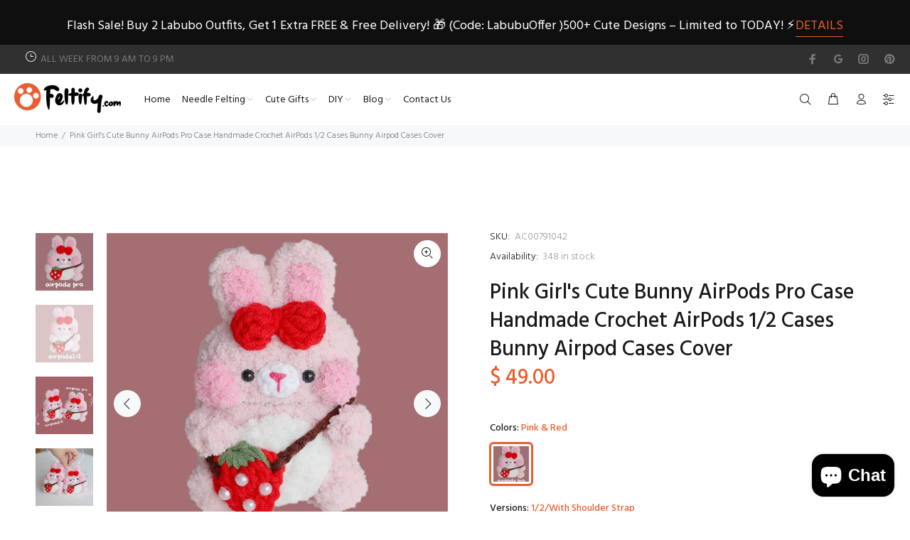

--- FILE ---
content_type: text/javascript; charset=utf-8
request_url: https://www.feltify.com/products/pink-girls-cute-bunny-airpods-pro-case-handmade-crochet-airpods-1-2-cases-bunny-airpod-cases-cover.js
body_size: 1219
content:
{"id":6602815012925,"title":"Pink Girl's Cute Bunny AirPods Pro Case Handmade Crochet AirPods 1\/2 Cases Bunny Airpod Cases Cover","handle":"pink-girls-cute-bunny-airpods-pro-case-handmade-crochet-airpods-1-2-cases-bunny-airpod-cases-cover","description":"\u003cp\u003e\u003cstrong\u003eOverview:\u003c\/strong\u003e\u003c\/p\u003e\n\u003cp\u003e\u003cspan\u003eDesign: Pink Girl's Cute Bunny AirPods Pro Case Handmade Crochet AirPods 1\/2 Cases Bunny Airpod Cases Cover\u003c\/span\u003e\u003cbr\u003e\u003cspan\u003eIn Stock: 3-5 days for processing\u003c\/span\u003e\u003cbr\u003e\u003cspan\u003eInclude: Only Case \u003c\/span\u003e\u003cbr\u003e\u003cspan\u003ePersonalized: NO\u003c\/span\u003e\u003cbr\u003eColor: Pink \u0026amp; Red\u003cbr\u003e\u003cspan\u003eMaterials: Fluffy Yarn \u0026amp; Silicone Case\u003c\/span\u003e\u003cbr\u003e\u003cspan\u003eMeasures: 77cm x 60mm x 28mm \/  60cm x 60mm x 28mm\u003c\/span\u003e\u003cbr\u003e\u003cspan\u003eWeight: 0.1 kg \u003c\/span\u003e\u003cbr\u003e\u003cspan\u003eStyle: Pink Girl's Cute Bunny AirPods Pro Case Handmade Crochet AirPods 1\/2 Cases Bunny Airpod Cases Cover\u003c\/span\u003e\u003cbr\u003e\u003cspan\u003eVery durable (At least 5 Years) and it should last a life time\u003c\/span\u003e\u003c\/p\u003e\n\u003cp\u003e\u003cbr\u003e\u003c\/p\u003e\n\u003cp\u003e\u003cstrong\u003eNote:\u003c\/strong\u003e\u003c\/p\u003e\n\u003cp\u003eEach item will have very slight variances to the pictured item, and the consequence is that you can assure that each one is unique.\u003c\/p\u003e\n\u003cp\u003eThe actual color of the item may be slightly different from the picture which is only a representation of the item' s style. The monitor used can significantly darken or change the displayed picture of the item, and there may also be some slight differences due to hand-dying process.\u003c\/p\u003e\n\u003cp\u003e \u003c\/p\u003e\n\u003cdiv id=\"gtx-trans\" style=\"position: absolute; left: 159px; top: 166.097px;\"\u003e\n\u003cdiv class=\"gtx-trans-icon\"\u003e\u003c\/div\u003e\n\u003c\/div\u003e","published_at":"2021-08-04T21:01:21-04:00","created_at":"2021-08-04T21:01:21-04:00","vendor":"AC","type":"AirPods Cases","tags":["$10-$50","Crochet"],"price":3900,"price_min":3900,"price_max":4900,"available":true,"price_varies":true,"compare_at_price":0,"compare_at_price_min":0,"compare_at_price_max":0,"compare_at_price_varies":false,"variants":[{"id":39378446811197,"title":"Pink \u0026 Red \/ Pro","option1":"Pink \u0026 Red","option2":"Pro","option3":null,"sku":"AC00791042","requires_shipping":true,"taxable":true,"featured_image":{"id":28297355821117,"product_id":6602815012925,"position":1,"created_at":"2021-08-04T21:02:18-04:00","updated_at":"2021-08-04T21:02:26-04:00","alt":null,"width":800,"height":800,"src":"https:\/\/cdn.shopify.com\/s\/files\/1\/0814\/0441\/products\/O1CN01OyYZkc1tANy1FB1cB__1021515861.jpg_800x800_0242cc6f-fda9-4703-b58d-2f6bef7af7eb.jpg?v=1628125346","variant_ids":[39378446811197,39378446843965]},"available":true,"name":"Pink Girl's Cute Bunny AirPods Pro Case Handmade Crochet AirPods 1\/2 Cases Bunny Airpod Cases Cover - Pink \u0026 Red \/ Pro","public_title":"Pink \u0026 Red \/ Pro","options":["Pink \u0026 Red","Pro"],"price":3900,"weight":100,"compare_at_price":0,"inventory_quantity":40,"inventory_management":"shopify","inventory_policy":"deny","barcode":null,"featured_media":{"alt":null,"id":20555534893117,"position":1,"preview_image":{"aspect_ratio":1.0,"height":800,"width":800,"src":"https:\/\/cdn.shopify.com\/s\/files\/1\/0814\/0441\/products\/O1CN01OyYZkc1tANy1FB1cB__1021515861.jpg_800x800_0242cc6f-fda9-4703-b58d-2f6bef7af7eb.jpg?v=1628125346"}},"requires_selling_plan":false,"selling_plan_allocations":[]},{"id":39378446843965,"title":"Pink \u0026 Red \/ Pro\/With Shoulder Strap","option1":"Pink \u0026 Red","option2":"Pro\/With Shoulder Strap","option3":null,"sku":"AC00791042","requires_shipping":true,"taxable":true,"featured_image":{"id":28297355821117,"product_id":6602815012925,"position":1,"created_at":"2021-08-04T21:02:18-04:00","updated_at":"2021-08-04T21:02:26-04:00","alt":null,"width":800,"height":800,"src":"https:\/\/cdn.shopify.com\/s\/files\/1\/0814\/0441\/products\/O1CN01OyYZkc1tANy1FB1cB__1021515861.jpg_800x800_0242cc6f-fda9-4703-b58d-2f6bef7af7eb.jpg?v=1628125346","variant_ids":[39378446811197,39378446843965]},"available":true,"name":"Pink Girl's Cute Bunny AirPods Pro Case Handmade Crochet AirPods 1\/2 Cases Bunny Airpod Cases Cover - Pink \u0026 Red \/ Pro\/With Shoulder Strap","public_title":"Pink \u0026 Red \/ Pro\/With Shoulder Strap","options":["Pink \u0026 Red","Pro\/With Shoulder Strap"],"price":4900,"weight":100,"compare_at_price":0,"inventory_quantity":40,"inventory_management":"shopify","inventory_policy":"deny","barcode":null,"featured_media":{"alt":null,"id":20555534893117,"position":1,"preview_image":{"aspect_ratio":1.0,"height":800,"width":800,"src":"https:\/\/cdn.shopify.com\/s\/files\/1\/0814\/0441\/products\/O1CN01OyYZkc1tANy1FB1cB__1021515861.jpg_800x800_0242cc6f-fda9-4703-b58d-2f6bef7af7eb.jpg?v=1628125346"}},"requires_selling_plan":false,"selling_plan_allocations":[]},{"id":39378446876733,"title":"Pink \u0026 Red \/ 1\/2","option1":"Pink \u0026 Red","option2":"1\/2","option3":null,"sku":"AC00791042","requires_shipping":true,"taxable":true,"featured_image":{"id":28297355886653,"product_id":6602815012925,"position":2,"created_at":"2021-08-04T21:02:18-04:00","updated_at":"2021-08-04T21:02:26-04:00","alt":null,"width":800,"height":800,"src":"https:\/\/cdn.shopify.com\/s\/files\/1\/0814\/0441\/products\/O1CN01tP5EpE1tANy1F8sUR__1021515861.jpg_800x800_1910a392-9af2-4c60-a0c7-db6677f07bd3.jpg?v=1628125346","variant_ids":[39378446876733,39378446909501]},"available":true,"name":"Pink Girl's Cute Bunny AirPods Pro Case Handmade Crochet AirPods 1\/2 Cases Bunny Airpod Cases Cover - Pink \u0026 Red \/ 1\/2","public_title":"Pink \u0026 Red \/ 1\/2","options":["Pink \u0026 Red","1\/2"],"price":3900,"weight":100,"compare_at_price":0,"inventory_quantity":40,"inventory_management":"shopify","inventory_policy":"deny","barcode":null,"featured_media":{"alt":null,"id":20555534794813,"position":2,"preview_image":{"aspect_ratio":1.0,"height":800,"width":800,"src":"https:\/\/cdn.shopify.com\/s\/files\/1\/0814\/0441\/products\/O1CN01tP5EpE1tANy1F8sUR__1021515861.jpg_800x800_1910a392-9af2-4c60-a0c7-db6677f07bd3.jpg?v=1628125346"}},"requires_selling_plan":false,"selling_plan_allocations":[]},{"id":39378446909501,"title":"Pink \u0026 Red \/ 1\/2\/With Shoulder Strap","option1":"Pink \u0026 Red","option2":"1\/2\/With Shoulder Strap","option3":null,"sku":"AC00791042","requires_shipping":true,"taxable":true,"featured_image":{"id":28297355886653,"product_id":6602815012925,"position":2,"created_at":"2021-08-04T21:02:18-04:00","updated_at":"2021-08-04T21:02:26-04:00","alt":null,"width":800,"height":800,"src":"https:\/\/cdn.shopify.com\/s\/files\/1\/0814\/0441\/products\/O1CN01tP5EpE1tANy1F8sUR__1021515861.jpg_800x800_1910a392-9af2-4c60-a0c7-db6677f07bd3.jpg?v=1628125346","variant_ids":[39378446876733,39378446909501]},"available":true,"name":"Pink Girl's Cute Bunny AirPods Pro Case Handmade Crochet AirPods 1\/2 Cases Bunny Airpod Cases Cover - Pink \u0026 Red \/ 1\/2\/With Shoulder Strap","public_title":"Pink \u0026 Red \/ 1\/2\/With Shoulder Strap","options":["Pink \u0026 Red","1\/2\/With Shoulder Strap"],"price":4900,"weight":100,"compare_at_price":0,"inventory_quantity":40,"inventory_management":"shopify","inventory_policy":"deny","barcode":null,"featured_media":{"alt":null,"id":20555534794813,"position":2,"preview_image":{"aspect_ratio":1.0,"height":800,"width":800,"src":"https:\/\/cdn.shopify.com\/s\/files\/1\/0814\/0441\/products\/O1CN01tP5EpE1tANy1F8sUR__1021515861.jpg_800x800_1910a392-9af2-4c60-a0c7-db6677f07bd3.jpg?v=1628125346"}},"requires_selling_plan":false,"selling_plan_allocations":[]}],"images":["\/\/cdn.shopify.com\/s\/files\/1\/0814\/0441\/products\/O1CN01OyYZkc1tANy1FB1cB__1021515861.jpg_800x800_0242cc6f-fda9-4703-b58d-2f6bef7af7eb.jpg?v=1628125346","\/\/cdn.shopify.com\/s\/files\/1\/0814\/0441\/products\/O1CN01tP5EpE1tANy1F8sUR__1021515861.jpg_800x800_1910a392-9af2-4c60-a0c7-db6677f07bd3.jpg?v=1628125346","\/\/cdn.shopify.com\/s\/files\/1\/0814\/0441\/products\/O1CN01Rxl9O91tANyBMLxcs__1021515861.png?v=1628125346","\/\/cdn.shopify.com\/s\/files\/1\/0814\/0441\/products\/O1CN01f54iAa1tANyBMI4SQ__1021515861.jpg?v=1628125345","\/\/cdn.shopify.com\/s\/files\/1\/0814\/0441\/products\/O1CN01IqV1ye1tANy9STICj__1021515861.jpg?v=1628125345"],"featured_image":"\/\/cdn.shopify.com\/s\/files\/1\/0814\/0441\/products\/O1CN01OyYZkc1tANy1FB1cB__1021515861.jpg_800x800_0242cc6f-fda9-4703-b58d-2f6bef7af7eb.jpg?v=1628125346","options":[{"name":"Colors","position":1,"values":["Pink \u0026 Red"]},{"name":"Versions","position":2,"values":["Pro","Pro\/With Shoulder Strap","1\/2","1\/2\/With Shoulder Strap"]}],"url":"\/products\/pink-girls-cute-bunny-airpods-pro-case-handmade-crochet-airpods-1-2-cases-bunny-airpod-cases-cover","media":[{"alt":null,"id":20555534893117,"position":1,"preview_image":{"aspect_ratio":1.0,"height":800,"width":800,"src":"https:\/\/cdn.shopify.com\/s\/files\/1\/0814\/0441\/products\/O1CN01OyYZkc1tANy1FB1cB__1021515861.jpg_800x800_0242cc6f-fda9-4703-b58d-2f6bef7af7eb.jpg?v=1628125346"},"aspect_ratio":1.0,"height":800,"media_type":"image","src":"https:\/\/cdn.shopify.com\/s\/files\/1\/0814\/0441\/products\/O1CN01OyYZkc1tANy1FB1cB__1021515861.jpg_800x800_0242cc6f-fda9-4703-b58d-2f6bef7af7eb.jpg?v=1628125346","width":800},{"alt":null,"id":20555534794813,"position":2,"preview_image":{"aspect_ratio":1.0,"height":800,"width":800,"src":"https:\/\/cdn.shopify.com\/s\/files\/1\/0814\/0441\/products\/O1CN01tP5EpE1tANy1F8sUR__1021515861.jpg_800x800_1910a392-9af2-4c60-a0c7-db6677f07bd3.jpg?v=1628125346"},"aspect_ratio":1.0,"height":800,"media_type":"image","src":"https:\/\/cdn.shopify.com\/s\/files\/1\/0814\/0441\/products\/O1CN01tP5EpE1tANy1F8sUR__1021515861.jpg_800x800_1910a392-9af2-4c60-a0c7-db6677f07bd3.jpg?v=1628125346","width":800},{"alt":null,"id":20555534762045,"position":3,"preview_image":{"aspect_ratio":1.0,"height":1057,"width":1057,"src":"https:\/\/cdn.shopify.com\/s\/files\/1\/0814\/0441\/products\/O1CN01Rxl9O91tANyBMLxcs__1021515861.png?v=1628125346"},"aspect_ratio":1.0,"height":1057,"media_type":"image","src":"https:\/\/cdn.shopify.com\/s\/files\/1\/0814\/0441\/products\/O1CN01Rxl9O91tANyBMLxcs__1021515861.png?v=1628125346","width":1057},{"alt":null,"id":20555534827581,"position":4,"preview_image":{"aspect_ratio":1.0,"height":1582,"width":1582,"src":"https:\/\/cdn.shopify.com\/s\/files\/1\/0814\/0441\/products\/O1CN01f54iAa1tANyBMI4SQ__1021515861.jpg?v=1628125345"},"aspect_ratio":1.0,"height":1582,"media_type":"image","src":"https:\/\/cdn.shopify.com\/s\/files\/1\/0814\/0441\/products\/O1CN01f54iAa1tANyBMI4SQ__1021515861.jpg?v=1628125345","width":1582},{"alt":null,"id":20555534860349,"position":5,"preview_image":{"aspect_ratio":1.0,"height":1080,"width":1080,"src":"https:\/\/cdn.shopify.com\/s\/files\/1\/0814\/0441\/products\/O1CN01IqV1ye1tANy9STICj__1021515861.jpg?v=1628125345"},"aspect_ratio":1.0,"height":1080,"media_type":"image","src":"https:\/\/cdn.shopify.com\/s\/files\/1\/0814\/0441\/products\/O1CN01IqV1ye1tANy9STICj__1021515861.jpg?v=1628125345","width":1080}],"requires_selling_plan":false,"selling_plan_groups":[]}